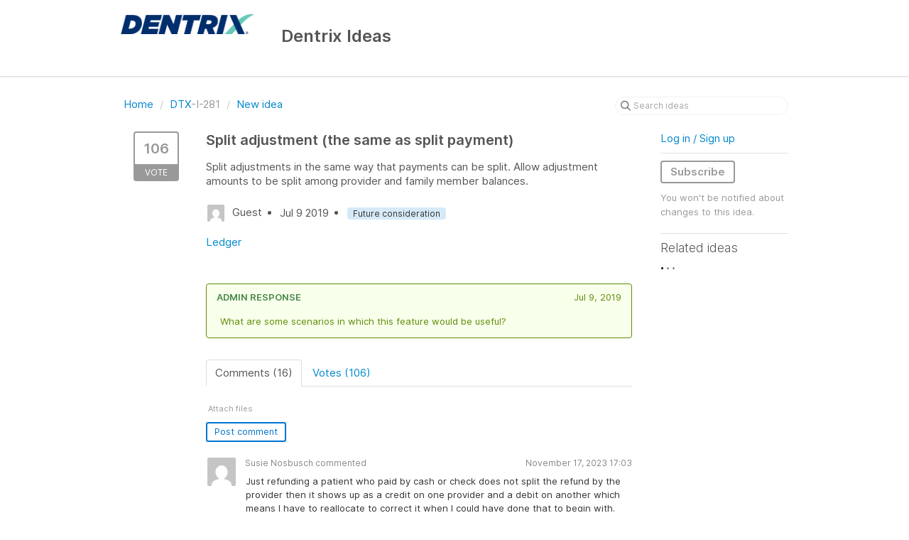

--- FILE ---
content_type: text/html; charset=utf-8
request_url: https://dentrix.ideas.aha.io/ideas/DTX-I-281
body_size: 13168
content:
<!DOCTYPE html>
<html lang="en">
  <head>
    <meta http-equiv="X-UA-Compatible" content="IE=edge" />
    <meta http-equiv="Content-Type" content="text/html charset=UTF-8" />
    <meta name="publishing" content="true">
    <title>Split adjustment (the same as split payment) | Dentrix Ideas</title>

    <script>
//<![CDATA[

      window.ahaLoaded = false;
      window.isIdeaPortal = true;
      window.portalAssets = {"js":["/assets/runtime-v2-20b738b00c86dda067934348b1bafcd9.js","/assets/vendor-v2-812989be856bac9ae816a7c364887a57.js","/assets/idea_portals-v2-9850681a76b587ee760f87de39349baf.js","/assets/idea_portals-v2-e6ed26f3692f363180c1b5f0fdec4f55.css"]};

//]]>
</script>
      <script>
    window.sentryRelease = window.sentryRelease || "f13ce460a4";
  </script>



      <link rel="stylesheet" href="https://cdn.aha.io/assets/idea_portals-v2-e6ed26f3692f363180c1b5f0fdec4f55.css" data-turbolinks-track="true" media="all" />
    <script src="https://cdn.aha.io/assets/runtime-v2-20b738b00c86dda067934348b1bafcd9.js" data-turbolinks-track="true"></script>
    <script src="https://cdn.aha.io/assets/vendor-v2-812989be856bac9ae816a7c364887a57.js" data-turbolinks-track="true"></script>
      <script src="https://cdn.aha.io/assets/idea_portals-v2-9850681a76b587ee760f87de39349baf.js" data-turbolinks-track="true"></script>
    <meta name="csrf-param" content="authenticity_token" />
<meta name="csrf-token" content="SUTW3obVQnr4CQpcZEuDXfTNxjEp5ekaqN7WE6CB_UQsA9_VonTicMlf2ta8K2ARFtq25GQM5cazsmcDUk275w" />
    <meta name="viewport" content="width=device-width, initial-scale=1" />
    <meta name="locale" content="en" />
    <meta name="portal-token" content="5c8d1fb47f761ba71480cad48652bb7c" />
    <meta name="idea-portal-id" content="6597751462999219764" />


      <link rel="canonical" href="https://dentrix.ideas.aha.io/ideas/DTX-I-281">
          <link rel="icon" href="https://dentrix.ideas.aha.io/portal-favicon.ico?1561607200&amp;size=original" />

  </head>
  <body class="ideas-portal public">
    
    <style>
  
</style>



      <header class="portal-aha-header">
      <div class="container">
        <a href="/ideas">
          <div class="logo pull-left">
            <img alt="Henry Schein One Ideas Portal Logo" src="https://dentrix.ideas.aha.io/logo.png?i=1561589919" />
          </div>
        </a>
        <div class="title pull-left">
          <h1 class="no-subtitle">
            Dentrix Ideas
          </h1>
          <h3>
            <div class="aha-editor-field aha-editor-field-subtitle">
              
            </div>
          </h3>
        </div>
        <div class="clearfix"></div>
      </div>
    </header>


<div class="container">
  <!-- Alerts in this file are used for the app and portals, they must not use the aha-alert web component -->




  <div class="idea" id="6711521839383514525">
    <div class="portal-nav">
      <ul class="breadcrumb">
        <li>
          <a href="/ideas">
            <i class='fa-regular fa-home'></i>
            Home
</a>          <span class="divider">/</span>
        </li>
        <li class="active">
          <a href="/ideas?project=DTX">DTX</a>-I-281
          <span class="divider">/</span>
        </li>
        <li>
            <a href="/ideas/new">New idea</a>
        </li>
      </ul>
      <div class="search-form">
  <form class="form-horizontal idea-search-form" action="/ideas/search" accept-charset="UTF-8" method="get">
    <div class="search-field">
      <input type="text" name="query" id="query" class="input-medium search-query" placeholder="Search ideas" aria-label="Search ideas" />
      <a class="fa-regular fa-circle-xmark clear-button" style="display:none;" href="/ideas"></a>
    </div>
</form></div>

    </div>
    <div class="clearfix"></div>
    <div class="idea-sidebar">
        
<div class="idea-endorsement" id="idea-6711521839383514525-endorsement">
        <a class="btn-vote" data-disable="true" data-count="1" data-remote="true" rel="nofollow" data-method="post" href="/ideas/DTX-I-281/idea_endorsements">
          <span class="vote-count">
            106
          </span>
          <span class="vote-status">
            Vote
          </span>
</a>  <div class="popover vote-popover portal-user"></div>
</div>

    </div>
    <div class="idea-content">
      <div class="ajax-flash"></div>
      <h2>
        Split adjustment (the same as split payment)
        

      </h2>

      <div class="description">
        <div class="note" data-reactive-preserve-attributes="true">
          Split adjustments in the same way that payments can be split. Allow adjustment amounts to be split among provider and family member balances.

          
        </div>
      </div>

      <ul class="idea-meta">
        <li>
          <span class="avatar">
            <img alt="" src="https://secure.gravatar.com/avatar/8a8eea2d703bdfcc4c16a23769a2106c?default=mm&rating=G&size=32" width="32" height="32" />
          </span>
          Guest
        </li>
        <li>
          Jul  9 2019
        </li>
          <li>
            <span class="status-pill" title="Future consideration" style="color: var(--theme-primary-text); border: none; background-color: #D6E9F7">Future consideration</span>
          </li>
        <div class="clearfix"></div>
      </ul>
      <div class="idea-products-and-categories">
        <a href="/ideas?category=6712906698157620516">Ledger</a>
      </div>
        <ul class="idea-responses" style="margin-top: 3rem;">
      <li class="idea-response alert alert-success">
    <div class="time pull-right">
      Jul 9, 2019
    </div>
    <h4>Admin response</h4>
    <div class="content-reader user-content">
      <div class="note" data-reactive-preserve-attributes="true">
  <div class="aha-editor-field-static-content-wrapper" data-reactive-preserve="true">
    <div id="note_6711521846779000317_content" class="aha-editor-field aha-editor-field-static aha-editor-field-static-content aha-editor-field-inline">
      <div class="aha-editor-content">
        <div class="aha-editor-body">
            What are some scenarios in which this feature would be useful?
        </div>
      </div>
    </div>
</div>

<div id="editor-6711521846779000317-v2" class="aha-editor-field__wrapper " data-reactive-preserve-attributes="true">
  <div data-react-class="AhaEditorFieldV2" data-react-props="{&quot;value&quot;:{&quot;object&quot;:&quot;value&quot;,&quot;document&quot;:{&quot;object&quot;:&quot;document&quot;,&quot;data&quot;:{},&quot;nodes&quot;:[{&quot;object&quot;:&quot;block&quot;,&quot;data&quot;:{},&quot;isVoid&quot;:false,&quot;type&quot;:&quot;paragraph&quot;,&quot;nodes&quot;:[{&quot;object&quot;:&quot;text&quot;,&quot;leaves&quot;:[{&quot;object&quot;:&quot;leaf&quot;,&quot;text&quot;:&quot;What are some scenarios in which this feature would be useful?&quot;}]}]}]}},&quot;name&quot;:&quot;note[editor_content]&quot;,&quot;enclosingSelector&quot;:&quot;.note&quot;,&quot;popupBoundaries&quot;:null,&quot;placeholderElement&quot;:null,&quot;placeholderText&quot;:null,&quot;onPlaceholderDismissed&quot;:null,&quot;isReactive&quot;:false,&quot;attachmentPath&quot;:&quot;/notes/6711521846779000317/attachments&quot;,&quot;reactComponent&quot;:&quot;AhaEditorFieldV2&quot;,&quot;documentId&quot;:&quot;6711521846779000317&quot;,&quot;objectType&quot;:&quot;Note&quot;,&quot;parentType&quot;:&quot;Ideas::IdeaResponse&quot;,&quot;parentId&quot;:&quot;6711521846762609858&quot;,&quot;className&quot;:&quot;aha-editor-field-inline&quot;,&quot;focusOnMount&quot;:null,&quot;disableAttachments&quot;:null,&quot;supportsFullscreen&quot;:true,&quot;supportsEmbeddedViews&quot;:false,&quot;supportsEmbeddedViewsViewOnly&quot;:null,&quot;supportsSnippets&quot;:false,&quot;showEmbeddedViewsTooltip&quot;:false,&quot;supportsDeletingEmbeddedAttachments&quot;:true,&quot;supportsEmbeddedWhiteboards&quot;:false,&quot;showEmbeddedWhiteboardsTooltip&quot;:false,&quot;hasCommandMenu&quot;:false,&quot;supportsAssistant&quot;:false,&quot;supportsTemplates&quot;:false,&quot;anchorsEnabled&quot;:true,&quot;tableOfContentsEnabled&quot;:true,&quot;supportsExpandableSections&quot;:true,&quot;ariaLabel&quot;:null,&quot;publishing&quot;:false,&quot;defaultProject&quot;:null,&quot;templateProject&quot;:null,&quot;modelType&quot;:&quot;Ideas::IdeaResponse&quot;,&quot;editLocked&quot;:false,&quot;editorMoreApparent&quot;:null,&quot;inline&quot;:true,&quot;templateTarget&quot;:null,&quot;draftStorageKey&quot;:null,&quot;fullScreenURL&quot;:&quot;/ideas/idea_responses/6711521846762609858&quot;,&quot;nonFullScreenURL&quot;:&quot;/ideas/idea_responses/6711521846762609858&quot;,&quot;baseURL&quot;:&quot;/notes/6711521846779000317&quot;,&quot;reactivePath&quot;:&quot;Note-6711521846779000317&quot;,&quot;reactiveURL&quot;:&quot;/notes/6711521846779000317.json&quot;,&quot;hasSharedPath&quot;:null,&quot;readOnly&quot;:true,&quot;staticContentId&quot;:&quot;note_6711521846779000317_content&quot;,&quot;onComponentDidMount&quot;:&quot;hideStaticContent&quot;,&quot;persisted&quot;:true,&quot;historyURL&quot;:null,&quot;autosave&quot;:{&quot;url&quot;:&quot;/notes/6711521846779000317&quot;,&quot;indicator&quot;:&quot;note_6711521846779000317_save_indicator&quot;,&quot;errorIndicator&quot;:&quot;note_6711521846779000317_error_indicator&quot;,&quot;hasSharedPath&quot;:null},&quot;projectId&quot;:&quot;6586725640470179887&quot;,&quot;supportsReferences&quot;:false,&quot;canFacilitate&quot;:false,&quot;supportsEmbeddedWhiteboardsViewOnly&quot;:false}" data-reactive-preserve="true"></div>
</div>





    <div id="note-editing_6711521846779000317" class="note-editing full-width" data-reactive-preserve="true" data-note-editing-type="note"></div>


    
</div>

    </div>
  </li>

</ul>

      <div class="tabbable">
        <ul class="nav nav-tabs">
          <li class="active">
            <a data-toggle="tab" href="#comments">
              <span class="comment-count">
                Comments (16)
              </span>
            </a>
          </li>
            <li>
              <a data-toggle="tab" href="#votes">
                <span class="vote-count">
                  Votes (106)
                </span>
              </a>
            </li>
        </ul>
        <div class="tab-content comments-tab-content">
          <div class="tab-pane active idea-comments" id="comments">
            <ul class="comments">
    
<li class="idea-comment idea-comment-new " id="idea-comment-new--top-level">
  <div class="full-body">
      <form class="idea-comment--top-level" action="/ideas/DTX-I-281/idea_comments" accept-charset="UTF-8" data-remote="true" method="post"><input type="hidden" name="authenticity_token" value="7AtznUhokbJKRyQ2dOB97RYDdSgoxaS5weFGVdUvRaqCIyUu-3wCpb0ZBYaDI__m32uvKqd1v7TodsLqmYI1og" autocomplete="off" />
        
        <div class="aha-editor-field-static-content-wrapper" data-reactive-preserve="true">
</div>

<div id="editor--v2" class="aha-editor-field__wrapper " data-reactive-preserve-attributes="true">
  <div data-react-class="AhaNewRecordEditor" data-react-props="{&quot;value&quot;:null,&quot;name&quot;:&quot;ideas_idea_comment[editor_content]&quot;,&quot;enclosingSelector&quot;:&quot;.idea-comment-new&quot;,&quot;popupBoundaries&quot;:null,&quot;placeholderElement&quot;:null,&quot;placeholderText&quot;:null,&quot;onPlaceholderDismissed&quot;:null,&quot;isReactive&quot;:false,&quot;attachmentPath&quot;:&quot;&quot;,&quot;reactComponent&quot;:&quot;AhaNewRecordEditor&quot;,&quot;documentId&quot;:&quot;&quot;,&quot;objectType&quot;:&quot;Ideas::IdeaComment&quot;,&quot;parentType&quot;:&quot;Ideas::IdeaComment&quot;,&quot;parentId&quot;:null,&quot;className&quot;:&quot;aha-editor-field-form&quot;,&quot;focusOnMount&quot;:null,&quot;disableAttachments&quot;:true,&quot;supportsFullscreen&quot;:true,&quot;supportsEmbeddedViews&quot;:false,&quot;supportsEmbeddedViewsViewOnly&quot;:null,&quot;supportsSnippets&quot;:false,&quot;showEmbeddedViewsTooltip&quot;:false,&quot;supportsDeletingEmbeddedAttachments&quot;:true,&quot;supportsEmbeddedWhiteboards&quot;:false,&quot;showEmbeddedWhiteboardsTooltip&quot;:false,&quot;hasCommandMenu&quot;:false,&quot;supportsAssistant&quot;:false,&quot;supportsTemplates&quot;:false,&quot;anchorsEnabled&quot;:false,&quot;tableOfContentsEnabled&quot;:true,&quot;supportsExpandableSections&quot;:true,&quot;ariaLabel&quot;:null,&quot;publishing&quot;:false,&quot;defaultProject&quot;:null,&quot;templateProject&quot;:null,&quot;modelType&quot;:&quot;Ideas::Idea&quot;,&quot;editLocked&quot;:false,&quot;editorMoreApparent&quot;:null,&quot;inline&quot;:false,&quot;templateTarget&quot;:null,&quot;draftStorageKey&quot;:null,&quot;fullScreenURL&quot;:null,&quot;nonFullScreenURL&quot;:null,&quot;body&quot;:&quot;&quot;,&quot;deferBodyConversion&quot;:false,&quot;onComponentDidMount&quot;:null,&quot;saveDrafts&quot;:false,&quot;persisted&quot;:false,&quot;projectId&quot;:&quot;6586725640470179887&quot;,&quot;supportsReferences&quot;:false,&quot;supportsEmbeddedWhiteboardsViewOnly&quot;:false}" data-reactive-preserve="true"></div>
</div>




        

<div class="attachments attachments--grid js-ff-inline-images">
    <div id='attachment_button' class="attachments__button" data-reactive-preserve='true'>
  <div
      class='attachment-button simple'
      data-upload-url="/attachments?name_prefix=ideas_idea_comment"
      data-drop-zone-scope="auto"
      data-supported-file-types="">
    <i class='fa-regular fa-paperclip'></i> Attach files
    <span class='progress-indicator' style='display: none;'></span>
  </div>
  <div class='fake-attachment-button'></div>
</div>


  <div class="attachments__body">
     
  </div>
</div>

          <div class="control-group" id="subject">
            <label class="control-label">
              Enter a subject
            </label>
            <div class="controls">
              <input type="text" name="subject" id="subject" placeholder="Enter a subject" class="input-xxlarge" autocomplete="off" />
            </div>
          </div>
        <div class="clearfix"></div>
        <div class="flex">
          <span class="save-btn">
            <input type="submit" name="commit" value="Post comment" class="btn btn-small btn-primary btn-outline" data-disable-with="Saving…" />
          </span>
</div></form>  </div>
    <div class="popover comment-popover comment-popover--classic comment-popover--top-level portal-user"></div>
</li>

<script>
//<![CDATA[

//]]>
</script>
      <li class="comment">
    <div class="avatar">
      <img alt="" src="https://secure.gravatar.com/avatar/3e0039f2ddb8a1f02de5a0ce69fdf1a6?default=mm&rating=G&size=40" width="40" height="40" />
    </div>
    <div class="body">
      <div class="comment-header">
        <div>
          <span class="name">
            Susie Nosbusch commented
          </span>
        </div>
        <div class="controls">
          <span class="posted">
            November 17, 2023 17:03
          </span>
        </div>
        <div class="clearfix"></div>
      </div>
      <div class="comment-text user-content aha-editor-field aha-editor-field-static aha-editor-field-static-content">
        <p>Just refunding a patient who paid by cash or check does not split the refund by the provider then it shows up as a credit on one provider and a debit on another which means I have to reallocate to correct it when I could have done that to begin with.  Saving time and increasing accuracy.</p>
      </div>
      <div class="attachments attachments--grid">
        
<div class="clearfix"></div>

  <div class="attachment-modal hide fade modal">
    <aha-modal-header><span slot="title">
      Attachments
      <a class="btn btn-outline open-attachment pull-right" data-no-turbolink="true" target="_blank" rel="noopener noreferrer" href="#">Open full size</a>
</span></aha-modal-header>    <div class="modal-body center ">
      <div id="attachments-carousel-7302477922598235159" class="carousel slide">
        <div class="carousel-inner">
        </div>
      </div>
</div>  </div>

      </div>
    </div>
    <div class="clearfix"></div>
  </li>

    <li class="comment">
    <div class="avatar">
      <img alt="" src="https://secure.gravatar.com/avatar/cf7c0477663b9be4a377528835e9d02e?default=mm&rating=G&size=40" width="40" height="40" />
    </div>
    <div class="body">
      <div class="comment-header">
        <div>
          <span class="name">
            Maggie England commented
          </span>
        </div>
        <div class="controls">
          <span class="posted">
            August 24, 2022 18:58
          </span>
        </div>
        <div class="clearfix"></div>
      </div>
      <div class="comment-text user-content aha-editor-field aha-editor-field-static aha-editor-field-static-content">
        <p>I would like to split ins adj. per procedure, like when we itemize a payment. For example.....when there is a prim and sec ins, it would be nice to look at a specific proc. and see how much prim had us w/o so we are not w/o too much when we enter sec.</p>
      </div>
      <div class="attachments attachments--grid">
        
<div class="clearfix"></div>

  <div class="attachment-modal hide fade modal">
    <aha-modal-header><span slot="title">
      Attachments
      <a class="btn btn-outline open-attachment pull-right" data-no-turbolink="true" target="_blank" rel="noopener noreferrer" href="#">Open full size</a>
</span></aha-modal-header>    <div class="modal-body center ">
      <div id="attachments-carousel-7135519088604155310" class="carousel slide">
        <div class="carousel-inner">
        </div>
      </div>
</div>  </div>

      </div>
    </div>
    <div class="clearfix"></div>
  </li>

    <li class="comment">
    <div class="avatar">
      <img alt="" src="https://secure.gravatar.com/avatar/082ecc795c22e8fd1b368278d3912009?default=mm&rating=G&size=40" width="40" height="40" />
    </div>
    <div class="body">
      <div class="comment-header">
        <div>
          <span class="name">
            Michael Kapner commented
          </span>
        </div>
        <div class="controls">
          <span class="posted">
            August 10, 2019 15:15
          </span>
        </div>
        <div class="clearfix"></div>
      </div>
      <div class="comment-text user-content aha-editor-field aha-editor-field-static aha-editor-field-static-content">
        <p>Yes, if you can split private payments such as checks and credit cards amongst providers, you should be able to split the adjustments such as a patient refund in the same way rather than having to enter the refund twice in the split amounts.</p>
      </div>
      <div class="attachments attachments--grid">
        
<div class="clearfix"></div>

  <div class="attachment-modal hide fade modal">
    <aha-modal-header><span slot="title">
      Attachments
      <a class="btn btn-outline open-attachment pull-right" data-no-turbolink="true" target="_blank" rel="noopener noreferrer" href="#">Open full size</a>
</span></aha-modal-header>    <div class="modal-body center ">
      <div id="attachments-carousel-6723557056466375170" class="carousel slide">
        <div class="carousel-inner">
        </div>
      </div>
</div>  </div>

      </div>
    </div>
    <div class="clearfix"></div>
  </li>

    <li class="comment">
    <div class="avatar">
      <img alt="" src="https://secure.gravatar.com/avatar/3bbc40513755982e41bfed252e80c84b?default=mm&rating=G&size=40" width="40" height="40" />
    </div>
    <div class="body">
      <div class="comment-header">
        <div>
          <span class="name">
            Guest commented
          </span>
        </div>
        <div class="controls">
          <span class="posted">
            July 09, 2019 04:52
          </span>
        </div>
        <div class="clearfix"></div>
      </div>
      <div class="comment-text user-content aha-editor-field aha-editor-field-static aha-editor-field-static-content">
        Also show balance owed per provider just like it does for payments.
      </div>
      <div class="attachments attachments--grid">
        
<div class="clearfix"></div>

  <div class="attachment-modal hide fade modal">
    <aha-modal-header><span slot="title">
      Attachments
      <a class="btn btn-outline open-attachment pull-right" data-no-turbolink="true" target="_blank" rel="noopener noreferrer" href="#">Open full size</a>
</span></aha-modal-header>    <div class="modal-body center ">
      <div id="attachments-carousel-6711521858436124944" class="carousel slide">
        <div class="carousel-inner">
        </div>
      </div>
</div>  </div>

      </div>
    </div>
    <div class="clearfix"></div>
  </li>

    <li class="comment">
    <div class="avatar">
      <img alt="" src="https://secure.gravatar.com/avatar/2d84178498c2b08da76dd9ff683b8abb?default=mm&rating=G&size=40" width="40" height="40" />
    </div>
    <div class="body">
      <div class="comment-header">
        <div>
          <span class="name">
            Guest commented
          </span>
        </div>
        <div class="controls">
          <span class="posted">
            July 09, 2019 04:52
          </span>
        </div>
        <div class="clearfix"></div>
      </div>
      <div class="comment-text user-content aha-editor-field aha-editor-field-static aha-editor-field-static-content">
        When a family balance is zero and there are some family members showing a balance due because one family member has a credit balance, it would be useful to have a "zero adjustment" option that would allow the system to allocate the debit and credit balances to zero themselves out, bringing all the family ledgers to zero.  I do this manually and sometimes I have to do four or five separate adjustments! If a screen would pop up showing the family ledgers that have a balance so we could see them all at once and allocate from one screen, it would be much easier. Of course, ideally, Dentrix should be able to do this for you with one entry and one click.  As far as provider allocation goes, It's very hard to keep it straight.
      </div>
      <div class="attachments attachments--grid">
        
<div class="clearfix"></div>

  <div class="attachment-modal hide fade modal">
    <aha-modal-header><span slot="title">
      Attachments
      <a class="btn btn-outline open-attachment pull-right" data-no-turbolink="true" target="_blank" rel="noopener noreferrer" href="#">Open full size</a>
</span></aha-modal-header>    <div class="modal-body center ">
      <div id="attachments-carousel-6711521857154442835" class="carousel slide">
        <div class="carousel-inner">
        </div>
      </div>
</div>  </div>

      </div>
    </div>
    <div class="clearfix"></div>
  </li>

    <li class="comment">
    <div class="avatar">
      <img alt="" src="https://secure.gravatar.com/avatar/aa62b040a2ac2dcb0c46689774d928a1?default=mm&rating=G&size=40" width="40" height="40" />
    </div>
    <div class="body">
      <div class="comment-header">
        <div>
          <span class="name">
            Guest commented
          </span>
        </div>
        <div class="controls">
          <span class="posted">
            July 09, 2019 04:52
          </span>
        </div>
        <div class="clearfix"></div>
      </div>
      <div class="comment-text user-content aha-editor-field aha-editor-field-static aha-editor-field-static-content">
        When posting insurance claim payments that has multiple providers an adjustment for in network versus out of network fee 
      </div>
      <div class="attachments attachments--grid">
        
<div class="clearfix"></div>

  <div class="attachment-modal hide fade modal">
    <aha-modal-header><span slot="title">
      Attachments
      <a class="btn btn-outline open-attachment pull-right" data-no-turbolink="true" target="_blank" rel="noopener noreferrer" href="#">Open full size</a>
</span></aha-modal-header>    <div class="modal-body center ">
      <div id="attachments-carousel-6711521856080251374" class="carousel slide">
        <div class="carousel-inner">
        </div>
      </div>
</div>  </div>

      </div>
    </div>
    <div class="clearfix"></div>
  </li>

    <li class="comment">
    <div class="avatar">
      <img alt="" src="https://secure.gravatar.com/avatar/ae179858597afb4ef0fe72ac960eaa5d?default=mm&rating=G&size=40" width="40" height="40" />
    </div>
    <div class="body">
      <div class="comment-header">
        <div>
          <span class="name">
            Guest commented
          </span>
        </div>
        <div class="controls">
          <span class="posted">
            July 09, 2019 04:52
          </span>
        </div>
        <div class="clearfix"></div>
      </div>
      <div class="comment-text user-content aha-editor-field aha-editor-field-static aha-editor-field-static-content">
        When we have a patient in for a hygiene appointment and they also get an exam by the doctor. If they have no insurance we offer a 5% cash discount that needs to be applied to both providers (the dr and the hygienist), so we have to figure the discount twice.
      </div>
      <div class="attachments attachments--grid">
        
<div class="clearfix"></div>

  <div class="attachment-modal hide fade modal">
    <aha-modal-header><span slot="title">
      Attachments
      <a class="btn btn-outline open-attachment pull-right" data-no-turbolink="true" target="_blank" rel="noopener noreferrer" href="#">Open full size</a>
</span></aha-modal-header>    <div class="modal-body center ">
      <div id="attachments-carousel-6711521855273094734" class="carousel slide">
        <div class="carousel-inner">
        </div>
      </div>
</div>  </div>

      </div>
    </div>
    <div class="clearfix"></div>
  </li>

    <li class="comment">
    <div class="avatar">
      <img alt="" src="https://secure.gravatar.com/avatar/3e0039f2ddb8a1f02de5a0ce69fdf1a6?default=mm&rating=G&size=40" width="40" height="40" />
    </div>
    <div class="body">
      <div class="comment-header">
        <div>
          <span class="name">
            Susie Nosbusch commented
          </span>
        </div>
        <div class="controls">
          <span class="posted">
            July 09, 2019 04:52
          </span>
        </div>
        <div class="clearfix"></div>
      </div>
      <div class="comment-text user-content aha-editor-field aha-editor-field-static aha-editor-field-static-content">
        Every patient payment for hygiene needs to be allocated.  For the providers to get paid on collections and not the discounts.
      </div>
      <div class="attachments attachments--grid">
        
<div class="clearfix"></div>

  <div class="attachment-modal hide fade modal">
    <aha-modal-header><span slot="title">
      Attachments
      <a class="btn btn-outline open-attachment pull-right" data-no-turbolink="true" target="_blank" rel="noopener noreferrer" href="#">Open full size</a>
</span></aha-modal-header>    <div class="modal-body center ">
      <div id="attachments-carousel-6711521854051150174" class="carousel slide">
        <div class="carousel-inner">
        </div>
      </div>
</div>  </div>

      </div>
    </div>
    <div class="clearfix"></div>
  </li>

    <li class="comment">
    <div class="avatar">
      <img alt="" src="https://secure.gravatar.com/avatar/1d75d0209c24dbe7f2820c85e4d31e35?default=mm&rating=G&size=40" width="40" height="40" />
    </div>
    <div class="body">
      <div class="comment-header">
        <div>
          <span class="name">
            Guest commented
          </span>
        </div>
        <div class="controls">
          <span class="posted">
            July 09, 2019 04:52
          </span>
        </div>
        <div class="clearfix"></div>
      </div>
      <div class="comment-text user-content aha-editor-field aha-editor-field-static aha-editor-field-static-content">
        We should be able to apply a cash discount upon checkout and have it split amongst the providers/doctors.......
      </div>
      <div class="attachments attachments--grid">
        
<div class="clearfix"></div>

  <div class="attachment-modal hide fade modal">
    <aha-modal-header><span slot="title">
      Attachments
      <a class="btn btn-outline open-attachment pull-right" data-no-turbolink="true" target="_blank" rel="noopener noreferrer" href="#">Open full size</a>
</span></aha-modal-header>    <div class="modal-body center ">
      <div id="attachments-carousel-6711521853378622062" class="carousel slide">
        <div class="carousel-inner">
        </div>
      </div>
</div>  </div>

      </div>
    </div>
    <div class="clearfix"></div>
  </li>

    <li class="comment">
    <div class="avatar">
      <img alt="" src="https://secure.gravatar.com/avatar/634faa6c4a7e778cbfc2fec1f4a8e890?default=mm&rating=G&size=40" width="40" height="40" />
    </div>
    <div class="body">
      <div class="comment-header">
        <div>
          <span class="name">
            Guest commented
          </span>
        </div>
        <div class="controls">
          <span class="posted">
            July 09, 2019 04:52
          </span>
        </div>
        <div class="clearfix"></div>
      </div>
      <div class="comment-text user-content aha-editor-field aha-editor-field-static aha-editor-field-static-content">
        This would be very helpful when trying to apply a discount. For example, if you do a $100 off new patient special, but that new patient appointment includes procedures billed to the hygienist, the assistant, and the doctor...who does the discount apply to? It's a pain in the butt to manually figure out which procedures/providers need what discount. There should be a way to split discounts by procedure/provider/family member, etc. 
      </div>
      <div class="attachments attachments--grid">
        
<div class="clearfix"></div>

  <div class="attachment-modal hide fade modal">
    <aha-modal-header><span slot="title">
      Attachments
      <a class="btn btn-outline open-attachment pull-right" data-no-turbolink="true" target="_blank" rel="noopener noreferrer" href="#">Open full size</a>
</span></aha-modal-header>    <div class="modal-body center ">
      <div id="attachments-carousel-6711521852620060698" class="carousel slide">
        <div class="carousel-inner">
        </div>
      </div>
</div>  </div>

      </div>
    </div>
    <div class="clearfix"></div>
  </li>

    <li class="comment">
    <div class="avatar">
      <img alt="" src="https://secure.gravatar.com/avatar/634faa6c4a7e778cbfc2fec1f4a8e890?default=mm&rating=G&size=40" width="40" height="40" />
    </div>
    <div class="body">
      <div class="comment-header">
        <div>
          <span class="name">
            Guest commented
          </span>
        </div>
        <div class="controls">
          <span class="posted">
            July 09, 2019 04:52
          </span>
        </div>
        <div class="clearfix"></div>
      </div>
      <div class="comment-text user-content aha-editor-field aha-editor-field-static aha-editor-field-static-content">
        This would be very helpful when trying to apply a discount. For example, if you do a $100 off new patient special, but that new patient appointment includes procedures billed to the hygienist, the assistant, and the doctor...who does the discount apply to? It's a pain in the butt to manually figure out which procedures/providers need what discount. There should be a way to split discounts by procedure/provider/family member, etc. 
      </div>
      <div class="attachments attachments--grid">
        
<div class="clearfix"></div>

  <div class="attachment-modal hide fade modal">
    <aha-modal-header><span slot="title">
      Attachments
      <a class="btn btn-outline open-attachment pull-right" data-no-turbolink="true" target="_blank" rel="noopener noreferrer" href="#">Open full size</a>
</span></aha-modal-header>    <div class="modal-body center ">
      <div id="attachments-carousel-6711521851734820865" class="carousel slide">
        <div class="carousel-inner">
        </div>
      </div>
</div>  </div>

      </div>
    </div>
    <div class="clearfix"></div>
  </li>

    <li class="comment">
    <div class="avatar">
      <img alt="" src="https://secure.gravatar.com/avatar/5f31e4727dbd86da25184301f4c7c2be?default=mm&rating=G&size=40" width="40" height="40" />
    </div>
    <div class="body">
      <div class="comment-header">
        <div>
          <span class="name">
            Guest commented
          </span>
        </div>
        <div class="controls">
          <span class="posted">
            July 09, 2019 04:52
          </span>
        </div>
        <div class="clearfix"></div>
      </div>
      <div class="comment-text user-content aha-editor-field aha-editor-field-static aha-editor-field-static-content">
        Please make a split by provider option in tax/discounts module. If a patient has a cleaning and exam with a senior discount of 10%, It would be great to be able to correctly split the discount. Thank you.
      </div>
      <div class="attachments attachments--grid">
        
<div class="clearfix"></div>

  <div class="attachment-modal hide fade modal">
    <aha-modal-header><span slot="title">
      Attachments
      <a class="btn btn-outline open-attachment pull-right" data-no-turbolink="true" target="_blank" rel="noopener noreferrer" href="#">Open full size</a>
</span></aha-modal-header>    <div class="modal-body center ">
      <div id="attachments-carousel-6711521851062869275" class="carousel slide">
        <div class="carousel-inner">
        </div>
      </div>
</div>  </div>

      </div>
    </div>
    <div class="clearfix"></div>
  </li>

    <li class="comment">
    <div class="avatar">
      <img alt="" src="https://secure.gravatar.com/avatar/5e20619277636210a2a51a4d31333fca?default=mm&rating=G&size=40" width="40" height="40" />
    </div>
    <div class="body">
      <div class="comment-header">
        <div>
          <span class="name">
            Guest commented
          </span>
        </div>
        <div class="controls">
          <span class="posted">
            July 09, 2019 04:52
          </span>
        </div>
        <div class="clearfix"></div>
      </div>
      <div class="comment-text user-content aha-editor-field aha-editor-field-static aha-editor-field-static-content">
        In trying to fix 1 problem, another was created.  I understand the focus on payments to providers.  However, in doing so, the "adjustments to provider" was overlooked.  There is now a problem with "split payments" being applied to providers that have nothing to do with current procedures AND/OR the family has $0.00 balance.  At this time payments are "automatically split" depending on historical adjustments that were or were not made.  Is it possible to have the payments split depending on total family outstanding balances not on prior adjustments???  Another option can be to have "enter payment" mirror "enter adjustment" just as it was prior to G6?   Thank You. 
      </div>
      <div class="attachments attachments--grid">
        
<div class="clearfix"></div>

  <div class="attachment-modal hide fade modal">
    <aha-modal-header><span slot="title">
      Attachments
      <a class="btn btn-outline open-attachment pull-right" data-no-turbolink="true" target="_blank" rel="noopener noreferrer" href="#">Open full size</a>
</span></aha-modal-header>    <div class="modal-body center ">
      <div id="attachments-carousel-6711521849928086450" class="carousel slide">
        <div class="carousel-inner">
        </div>
      </div>
</div>  </div>

      </div>
    </div>
    <div class="clearfix"></div>
  </li>

    <li class="comment">
    <div class="avatar">
      <img alt="" src="https://secure.gravatar.com/avatar/082ecc795c22e8fd1b368278d3912009?default=mm&rating=G&size=40" width="40" height="40" />
    </div>
    <div class="body">
      <div class="comment-header">
        <div>
          <span class="name">
            Michael Kapner commented
          </span>
        </div>
        <div class="controls">
          <span class="posted">
            July 09, 2019 04:52
          </span>
        </div>
        <div class="clearfix"></div>
      </div>
      <div class="comment-text user-content aha-editor-field aha-editor-field-static aha-editor-field-static-content">
        I have a scenario in which I would use it: The family has a credit balance where multiple family members have a credit. I want to apply an adjustment called, "Patient Refund." I would like to be able to enter the amount of the refund and then have Dentrix split the adjustment appropriately to the correct family members.
      </div>
      <div class="attachments attachments--grid">
        
<div class="clearfix"></div>

  <div class="attachment-modal hide fade modal">
    <aha-modal-header><span slot="title">
      Attachments
      <a class="btn btn-outline open-attachment pull-right" data-no-turbolink="true" target="_blank" rel="noopener noreferrer" href="#">Open full size</a>
</span></aha-modal-header>    <div class="modal-body center ">
      <div id="attachments-carousel-6711521848797657213" class="carousel slide">
        <div class="carousel-inner">
        </div>
      </div>
</div>  </div>

      </div>
    </div>
    <div class="clearfix"></div>
  </li>

    <li class="comment">
    <div class="avatar">
      <img alt="" src="https://secure.gravatar.com/avatar/3cee867a2ac49f6d2842b933025d4f9c?default=mm&rating=G&size=40" width="40" height="40" />
    </div>
    <div class="body">
      <div class="comment-header">
        <div>
          <span class="name">
            Guest commented
          </span>
        </div>
        <div class="controls">
          <span class="posted">
            July 09, 2019 04:52
          </span>
        </div>
        <div class="clearfix"></div>
      </div>
      <div class="comment-text user-content aha-editor-field aha-editor-field-static aha-editor-field-static-content">
        It would be nice when one family member has a credit and one a balance an offset of debits and credits would be nice. 
      </div>
      <div class="attachments attachments--grid">
        
<div class="clearfix"></div>

  <div class="attachment-modal hide fade modal">
    <aha-modal-header><span slot="title">
      Attachments
      <a class="btn btn-outline open-attachment pull-right" data-no-turbolink="true" target="_blank" rel="noopener noreferrer" href="#">Open full size</a>
</span></aha-modal-header>    <div class="modal-body center ">
      <div id="attachments-carousel-6711521848030028561" class="carousel slide">
        <div class="carousel-inner">
        </div>
      </div>
</div>  </div>

      </div>
    </div>
    <div class="clearfix"></div>
  </li>

    <li class="comment">
    <div class="avatar">
      <img alt="" src="https://secure.gravatar.com/avatar/cf95459accb6a897b12282189619d99c?default=mm&rating=G&size=40" width="40" height="40" />
    </div>
    <div class="body">
      <div class="comment-header">
        <div>
          <span class="name">
            Guest commented
          </span>
        </div>
        <div class="controls">
          <span class="posted">
            July 09, 2019 04:52
          </span>
        </div>
        <div class="clearfix"></div>
      </div>
      <div class="comment-text user-content aha-editor-field aha-editor-field-static aha-editor-field-static-content">
        We have a multi provider office and we need the ability to split the adjustment when procedures are being charged with different providers. It takes forever to figure manually who gets what amount on the discount. Example: Dr is charged with exam and prophy with hygienist and xrays a different provider.
      </div>
      <div class="attachments attachments--grid">
        
<div class="clearfix"></div>

  <div class="attachment-modal hide fade modal">
    <aha-modal-header><span slot="title">
      Attachments
      <a class="btn btn-outline open-attachment pull-right" data-no-turbolink="true" target="_blank" rel="noopener noreferrer" href="#">Open full size</a>
</span></aha-modal-header>    <div class="modal-body center ">
      <div id="attachments-carousel-6711521847061182621" class="carousel slide">
        <div class="carousel-inner">
        </div>
      </div>
</div>  </div>

      </div>
    </div>
    <div class="clearfix"></div>
  </li>




</ul>

          </div>
            <div class="tab-pane" id="votes">
                <ul class="show-votes">

    <li data-id="7565921039778121662" >
      <div class="avatar avatar-large">
  <img alt="" src="https://secure.gravatar.com/avatar/c627eccb31b0571a9217ab66ba013108?default=mm&rating=G&size=160" width="160" height="160" />
</div>

    </li>

    <li data-id="7473563829430373877" >
      <div class="avatar avatar-large">
  <img alt="" src="https://secure.gravatar.com/avatar/bc1e9dd5f33373e734e8b189de25155d?default=mm&rating=G&size=160" width="160" height="160" />
</div>

    </li>

    <li data-id="7431954357330587382" >
      <div class="avatar avatar-large">
  <img alt="" src="https://secure.gravatar.com/avatar/136941707f5888841ee6d773e6e180de?default=mm&rating=G&size=160" width="160" height="160" />
</div>

    </li>

    <li data-id="7426818069812746339" >
      <div class="avatar avatar-large">
  <img alt="" src="https://secure.gravatar.com/avatar/f16ee36ab656409627a537b595816362?default=mm&rating=G&size=160" width="160" height="160" />
</div>

    </li>

    <li data-id="7302477931620728637" >
      <div class="avatar avatar-large">
  <img alt="" src="https://secure.gravatar.com/avatar/3e0039f2ddb8a1f02de5a0ce69fdf1a6?default=mm&rating=G&size=160" width="160" height="160" />
</div>

    </li>

    <li data-id="7236051335888204585" >
      <div class="avatar avatar-large">
  <img alt="" src="https://secure.gravatar.com/avatar/1e3cbbde11e6133a72928b28bab3d441?default=mm&rating=G&size=160" width="160" height="160" />
</div>

    </li>

    <li data-id="7214538350638583513" >
      <div class="avatar avatar-large">
  <img alt="" src="https://secure.gravatar.com/avatar/7256cce3b6290d39246da432d69158d4?default=mm&rating=G&size=160" width="160" height="160" />
</div>

    </li>

    <li data-id="7174425280885272444" >
      <div class="avatar avatar-large">
  <img alt="" src="https://secure.gravatar.com/avatar/f0f34ea47ab5e92bb8c65fb59a169cae?default=mm&rating=G&size=160" width="160" height="160" />
</div>

    </li>

    <li data-id="7038669101845744956" >
      <div class="avatar avatar-large">
  <img alt="" src="https://secure.gravatar.com/avatar/53a12bcea7bad85ddcd2025b319f8e1e?default=mm&rating=G&size=160" width="160" height="160" />
</div>

    </li>

    <li data-id="6995262234295768513" >
      <div class="avatar avatar-large">
  <img alt="" src="https://secure.gravatar.com/avatar/99df4d941abfc8fb0729ade494077212?default=mm&rating=G&size=160" width="160" height="160" />
</div>

    </li>

    <li data-id="6979200765098906394" >
      <div class="avatar avatar-large">
  <img alt="" src="https://secure.gravatar.com/avatar/dffc6536125a9aa5831ae6b6b97daace?default=mm&rating=G&size=160" width="160" height="160" />
</div>

    </li>

    <li data-id="6892053011435423645" >
      <div class="avatar avatar-large">
  <img alt="" src="https://secure.gravatar.com/avatar/1ab8b7e10676fd9f300471ca3cd6371d?default=mm&rating=G&size=160" width="160" height="160" />
</div>

    </li>

    <li data-id="6874771376380593335" >
      <div class="avatar avatar-large">
  <img alt="" src="https://secure.gravatar.com/avatar/a3aa339780e438d5db020a57b4a6d2cb?default=mm&rating=G&size=160" width="160" height="160" />
</div>

    </li>

    <li data-id="6837172373500514181" >
      <div class="avatar avatar-large">
  <img alt="" src="https://secure.gravatar.com/avatar/f999ad8e3521071236aabb67c926aca5?default=mm&rating=G&size=160" width="160" height="160" />
</div>

    </li>

    <li data-id="6806310846267862270" >
      <div class="avatar avatar-large">
  <img alt="" src="https://secure.gravatar.com/avatar/e4d1849021383a6e397bd6d2d7d4a30d?default=mm&rating=G&size=160" width="160" height="160" />
</div>

    </li>

    <li data-id="6756212544791815920" >
      <div class="avatar avatar-large">
  <img alt="" src="https://secure.gravatar.com/avatar/b14230914c81158b28d48471d69c79a8?default=mm&rating=G&size=160" width="160" height="160" />
</div>

    </li>

    <li data-id="6749148812107383436" >
      <div class="avatar avatar-large">
  <img alt="" src="https://secure.gravatar.com/avatar/6fca145bad6616f796682ebce293bf0d?default=mm&rating=G&size=160" width="160" height="160" />
</div>

    </li>

    <li data-id="6738839120810572140" >
      <div class="avatar avatar-large">
  <img alt="" src="https://secure.gravatar.com/avatar/e70b9a9e046c094caa6ef1fd5fc95bd6?default=mm&rating=G&size=160" width="160" height="160" />
</div>

    </li>

    <li data-id="6735131619327788800" >
      <div class="avatar avatar-large">
  <img alt="" src="https://secure.gravatar.com/avatar/edaad7a3390a6428083a05a25fbaf562?default=mm&rating=G&size=160" width="160" height="160" />
</div>

    </li>

    <li data-id="6717655241913893951" >
      <div class="avatar avatar-large">
  <img alt="" src="https://secure.gravatar.com/avatar/4c2b2d530d2c8db5bcfcc23d3f35053e?default=mm&rating=G&size=160" width="160" height="160" />
</div>

    </li>

    <li data-id="6714325564141029611" >
      <div class="avatar avatar-large">
  <img alt="" src="https://cdn.aha.io/users/6b5d125933d6231aacc21674cd443a0916686e3c/thumb160.JPG" />
</div>

    </li>

    <li data-id="6713191508622492891" >
      <div class="avatar avatar-large">
  <img alt="" src="https://secure.gravatar.com/avatar/d19c0213bcf25b80f838a5a009c69aeb?default=mm&rating=G&size=160" width="160" height="160" />
</div>

    </li>

    <li data-id="6711521870351008711" >
      <div class="avatar avatar-large">
  <img alt="" src="https://secure.gravatar.com/avatar/8b2990a841b3b7fd8a81ccf92f69b04c?default=mm&rating=G&size=160" width="160" height="160" />
</div>

    </li>

    <li data-id="6711521870211045596" >
      <div class="avatar avatar-large">
  <img alt="" src="https://secure.gravatar.com/avatar/c951dded3ff678c8de9fc5fd3e47f447?default=mm&rating=G&size=160" width="160" height="160" />
</div>

    </li>

    <li data-id="6711521870067162209" >
      <div class="avatar avatar-large">
  <img alt="" src="https://secure.gravatar.com/avatar/282d877520b18706f7e6a105ce320262?default=mm&rating=G&size=160" width="160" height="160" />
</div>

    </li>

    <li data-id="6711521869924600437" >
      <div class="avatar avatar-large">
  <img alt="" src="https://secure.gravatar.com/avatar/62481a8499ff515f5f36a743118b7ec4?default=mm&rating=G&size=160" width="160" height="160" />
</div>

    </li>

    <li data-id="6711521869791167382" >
      <div class="avatar avatar-large">
  <img alt="" src="https://secure.gravatar.com/avatar/d02af9acab3ff2b00208c69b0a50b645?default=mm&rating=G&size=160" width="160" height="160" />
</div>

    </li>

    <li data-id="6711521869668045235" >
      <div class="avatar avatar-large">
  <img alt="" src="https://secure.gravatar.com/avatar/f831600f6c8830737be2343dea81487e?default=mm&rating=G&size=160" width="160" height="160" />
</div>

    </li>

    <li data-id="6711521869524280322" >
      <div class="avatar avatar-large">
  <img alt="" src="https://secure.gravatar.com/avatar/66fff039e476cad428b700025bbc3fd9?default=mm&rating=G&size=160" width="160" height="160" />
</div>

    </li>

    <li data-id="6711521869372381421" >
      <div class="avatar avatar-large">
  <img alt="" src="https://secure.gravatar.com/avatar/d2643568118b8c5327366773a0f35c52?default=mm&rating=G&size=160" width="160" height="160" />
</div>

    </li>

    <li data-id="6711521869256667309" >
      <div class="avatar avatar-large">
  <img alt="" src="https://secure.gravatar.com/avatar/2d93577888d03f493a1f9c326124255a?default=mm&rating=G&size=160" width="160" height="160" />
</div>

    </li>

    <li data-id="6711521869131530305" >
      <div class="avatar avatar-large">
  <img alt="" src="https://secure.gravatar.com/avatar/53a0d9a0a70e17e2f0665d1a2c855596?default=mm&rating=G&size=160" width="160" height="160" />
</div>

    </li>

    <li data-id="6711521868987701360" >
      <div class="avatar avatar-large">
  <img alt="" src="https://secure.gravatar.com/avatar/7729328b61c6d0e9591cfd2cd25a7b3c?default=mm&rating=G&size=160" width="160" height="160" />
</div>

    </li>

    <li data-id="6711521868850120445" >
      <div class="avatar avatar-large">
  <img alt="" src="https://secure.gravatar.com/avatar/7a66a6f927c2c77942a3845bf21b5528?default=mm&rating=G&size=160" width="160" height="160" />
</div>

    </li>

    <li data-id="6711521868716389123" >
      <div class="avatar avatar-large">
  <img alt="" src="https://secure.gravatar.com/avatar/026a07ed35acc2b76f18102727a6ca18?default=mm&rating=G&size=160" width="160" height="160" />
</div>

    </li>

    <li data-id="6711521868583023644" >
      <div class="avatar avatar-large">
  <img alt="" src="https://secure.gravatar.com/avatar/34edb54c32801663f2f72e413f434903?default=mm&rating=G&size=160" width="160" height="160" />
</div>

    </li>

    <li data-id="6711521868445952625" >
      <div class="avatar avatar-large">
  <img alt="" src="https://secure.gravatar.com/avatar/5e77d32de6c44cb41d95da8b63d6b310?default=mm&rating=G&size=160" width="160" height="160" />
</div>

    </li>

    <li data-id="6711521868305077266" >
      <div class="avatar avatar-large">
  <img alt="" src="https://secure.gravatar.com/avatar/819aadeae4aca0fee495d80d205d4c59?default=mm&rating=G&size=160" width="160" height="160" />
</div>

    </li>

    <li data-id="6711521868211487982" >
      <div class="avatar avatar-large">
  <img alt="" src="https://secure.gravatar.com/avatar/2d84178498c2b08da76dd9ff683b8abb?default=mm&rating=G&size=160" width="160" height="160" />
</div>

    </li>

    <li data-id="6711521868079979599" >
      <div class="avatar avatar-large">
  <img alt="" src="https://secure.gravatar.com/avatar/9c0479ffd9e83421e899b63de4056793?default=mm&rating=G&size=160" width="160" height="160" />
</div>

    </li>

    <li data-id="6711521867944011368" >
      <div class="avatar avatar-large">
  <img alt="" src="https://secure.gravatar.com/avatar/18cee09e072450ae0343bedc3a240454?default=mm&rating=G&size=160" width="160" height="160" />
</div>

    </li>

    <li data-id="6711521867816835706" >
      <div class="avatar avatar-large">
  <img alt="" src="https://secure.gravatar.com/avatar/a02150881c5e040aa4ca3f1478439e7f?default=mm&rating=G&size=160" width="160" height="160" />
</div>

    </li>

    <li data-id="6711521867681520242" >
      <div class="avatar avatar-large">
  <img alt="" src="https://secure.gravatar.com/avatar/0df9fa26aed81b2be43d0f40d325a55a?default=mm&rating=G&size=160" width="160" height="160" />
</div>

    </li>

    <li data-id="6711521867549462912" >
      <div class="avatar avatar-large">
  <img alt="" src="https://secure.gravatar.com/avatar/8ddb7e34c6c670c9d66fc08bf216f3cc?default=mm&rating=G&size=160" width="160" height="160" />
</div>

    </li>

    <li data-id="6711521867420650227" >
      <div class="avatar avatar-large">
  <img alt="" src="https://secure.gravatar.com/avatar/b4f251939dfa2a4c0738996d5de74f36?default=mm&rating=G&size=160" width="160" height="160" />
</div>

    </li>

    <li data-id="6711521867275735381" >
      <div class="avatar avatar-large">
  <img alt="" src="https://secure.gravatar.com/avatar/72c7f87dad723340d522043a14c8ecd9?default=mm&rating=G&size=160" width="160" height="160" />
</div>

    </li>

    <li data-id="6711521867161557557" >
      <div class="avatar avatar-large">
  <img alt="" src="https://secure.gravatar.com/avatar/78193063b2f06675be467899714e6f99?default=mm&rating=G&size=160" width="160" height="160" />
</div>

    </li>

    <li data-id="6711521867026166159" >
      <div class="avatar avatar-large">
  <img alt="" src="https://secure.gravatar.com/avatar/17d6ae79358f5524087a67f06b36734a?default=mm&rating=G&size=160" width="160" height="160" />
</div>

    </li>

    <li data-id="6711521866869163226" >
      <div class="avatar avatar-large">
  <img alt="" src="https://secure.gravatar.com/avatar/545455940e5ca6be87d4393cdac540bb?default=mm&rating=G&size=160" width="160" height="160" />
</div>

    </li>

    <li data-id="6711521866750163032" >
      <div class="avatar avatar-large">
  <img alt="" src="https://secure.gravatar.com/avatar/278853b559d36ab8d6ea524cd59e75a5?default=mm&rating=G&size=160" width="160" height="160" />
</div>

    </li>

    <li data-id="6711521866615030430" >
      <div class="avatar avatar-large">
  <img alt="" src="https://secure.gravatar.com/avatar/06523d6e76a49ae2f753318b7d63dce2?default=mm&rating=G&size=160" width="160" height="160" />
</div>

    </li>

    <li data-id="6711521866475729427" >
      <div class="avatar avatar-large">
  <img alt="" src="https://secure.gravatar.com/avatar/20a015707a5eb33ce607c38ce1174ec0?default=mm&rating=G&size=160" width="160" height="160" />
</div>

    </li>

    <li data-id="6711521866363628077" >
      <div class="avatar avatar-large">
  <img alt="" src="https://secure.gravatar.com/avatar/1c210f23b3d1ed0d2adff4c4b6ba5577?default=mm&rating=G&size=160" width="160" height="160" />
</div>

    </li>

    <li data-id="6711521866218807687" >
      <div class="avatar avatar-large">
  <img alt="" src="https://secure.gravatar.com/avatar/11b5cc247afe95ef3f2f59f3f3aa63db?default=mm&rating=G&size=160" width="160" height="160" />
</div>

    </li>

    <li data-id="6711521866085992406" >
      <div class="avatar avatar-large">
  <img alt="" src="https://secure.gravatar.com/avatar/2777df77591a17793b21ee29614285bf?default=mm&rating=G&size=160" width="160" height="160" />
</div>

    </li>

    <li data-id="6711521865952982178" >
      <div class="avatar avatar-large">
  <img alt="" src="https://secure.gravatar.com/avatar/c99c68203e1fa1f8557e76ba2d3c67d9?default=mm&rating=G&size=160" width="160" height="160" />
</div>

    </li>

    <li data-id="6711521865826136063" >
      <div class="avatar avatar-large">
  <img alt="" src="https://secure.gravatar.com/avatar/2ec3748cd99508be80d8f1bcb04226b1?default=mm&rating=G&size=160" width="160" height="160" />
</div>

    </li>

    <li data-id="6711521865684945792" >
      <div class="avatar avatar-large">
  <img alt="" src="https://secure.gravatar.com/avatar/1ccc37035b92a418b20311d22c051b33?default=mm&rating=G&size=160" width="160" height="160" />
</div>

    </li>

    <li data-id="6711521865547559337" >
      <div class="avatar avatar-large">
  <img alt="" src="https://secure.gravatar.com/avatar/48bc26cc234bf55851c321ed79d9606d?default=mm&rating=G&size=160" width="160" height="160" />
</div>

    </li>

    <li data-id="6711521865435981367" >
      <div class="avatar avatar-large">
  <img alt="" src="https://secure.gravatar.com/avatar/1cd346567ef8b268aff7f15a446a8734?default=mm&rating=G&size=160" width="160" height="160" />
</div>

    </li>

    <li data-id="6711521865349928138" >
      <div class="avatar avatar-large">
  <img alt="" src="https://secure.gravatar.com/avatar/3bbc40513755982e41bfed252e80c84b?default=mm&rating=G&size=160" width="160" height="160" />
</div>

    </li>

    <li data-id="6711521865219595382" >
      <div class="avatar avatar-large">
  <img alt="" src="https://secure.gravatar.com/avatar/accea309ba1fbe674cb50898a07dd4d1?default=mm&rating=G&size=160" width="160" height="160" />
</div>

    </li>

    <li data-id="6711521865087227007" >
      <div class="avatar avatar-large">
  <img alt="" src="https://secure.gravatar.com/avatar/61d54a02522fab91d19539d17606cf55?default=mm&rating=G&size=160" width="160" height="160" />
</div>

    </li>

    <li data-id="6711521864995393194" >
      <div class="avatar avatar-large">
  <img alt="" src="https://secure.gravatar.com/avatar/aa62b040a2ac2dcb0c46689774d928a1?default=mm&rating=G&size=160" width="160" height="160" />
</div>

    </li>

    <li data-id="6711521864872736786" >
      <div class="avatar avatar-large">
  <img alt="" src="https://secure.gravatar.com/avatar/82667f10d54ff44ed7d1c56e3ca6a27f?default=mm&rating=G&size=160" width="160" height="160" />
</div>

    </li>

    <li data-id="6711521864740377883" >
      <div class="avatar avatar-large">
  <img alt="" src="https://secure.gravatar.com/avatar/1b203267d5c3f2a6e0b428ca6c100346?default=mm&rating=G&size=160" width="160" height="160" />
</div>

    </li>

    <li data-id="6711521864597821257" >
      <div class="avatar avatar-large">
  <img alt="" src="https://secure.gravatar.com/avatar/631772d0be2d6cae7222440b6c70c7e7?default=mm&rating=G&size=160" width="160" height="160" />
</div>

    </li>

    <li data-id="6711521864473796971" >
      <div class="avatar avatar-large">
  <img alt="" src="https://secure.gravatar.com/avatar/fe5ca70a96d37c65b517a19aafca7dba?default=mm&rating=G&size=160" width="160" height="160" />
</div>

    </li>

    <li data-id="6711521864335938853" >
      <div class="avatar avatar-large">
  <img alt="" src="https://secure.gravatar.com/avatar/c79dbe6df1e6b3a039f65be81be86ce7?default=mm&rating=G&size=160" width="160" height="160" />
</div>

    </li>

    <li data-id="6711521864186741776" >
      <div class="avatar avatar-large">
  <img alt="" src="https://secure.gravatar.com/avatar/3535af74edd41c31d8642708c573d91a?default=mm&rating=G&size=160" width="160" height="160" />
</div>

    </li>

    <li data-id="6711521864055324787" >
      <div class="avatar avatar-large">
  <img alt="" src="https://secure.gravatar.com/avatar/d70f35f2bc598a0a7c38e7c8896a319a?default=mm&rating=G&size=160" width="160" height="160" />
</div>

    </li>

    <li data-id="6711521863906946748" >
      <div class="avatar avatar-large">
  <img alt="" src="https://secure.gravatar.com/avatar/3825007d2a1004aed282b75ba1a82cce?default=mm&rating=G&size=160" width="160" height="160" />
</div>

    </li>

    <li data-id="6711521863769403436" >
      <div class="avatar avatar-large">
  <img alt="" src="https://secure.gravatar.com/avatar/ba7d747b63615883a0f5b68d9a1c26a6?default=mm&rating=G&size=160" width="160" height="160" />
</div>

    </li>

    <li data-id="6711521863633250531" >
      <div class="avatar avatar-large">
  <img alt="" src="https://secure.gravatar.com/avatar/5cfee845d074a032d5d8f0768e8da4cf?default=mm&rating=G&size=160" width="160" height="160" />
</div>

    </li>

    <li data-id="6711521863498141517" >
      <div class="avatar avatar-large">
  <img alt="" src="https://secure.gravatar.com/avatar/1bb127eae65201bc43eed70503395557?default=mm&rating=G&size=160" width="160" height="160" />
</div>

    </li>

    <li data-id="6711521863373555542" >
      <div class="avatar avatar-large">
  <img alt="" src="https://secure.gravatar.com/avatar/def1d27126026df8f1a87bdae307ed89?default=mm&rating=G&size=160" width="160" height="160" />
</div>

    </li>

    <li data-id="6711521863213020600" >
      <div class="avatar avatar-large">
  <img alt="" src="https://secure.gravatar.com/avatar/a6f0be53df08a6d8133588ee3aa03cd7?default=mm&rating=G&size=160" width="160" height="160" />
</div>

    </li>

    <li data-id="6711521863139356334" >
      <div class="avatar avatar-large">
  <img alt="" src="https://secure.gravatar.com/avatar/ae179858597afb4ef0fe72ac960eaa5d?default=mm&rating=G&size=160" width="160" height="160" />
</div>

    </li>

    <li data-id="6711521863005089815" >
      <div class="avatar avatar-large">
  <img alt="" src="https://secure.gravatar.com/avatar/1f61dc73fdd063de0070b0dbb988f0f6?default=mm&rating=G&size=160" width="160" height="160" />
</div>

    </li>

    <li data-id="6711521862867510695" >
      <div class="avatar avatar-large">
  <img alt="" src="https://secure.gravatar.com/avatar/60a9c69991f68d0e3af7e6444db73a55?default=mm&rating=G&size=160" width="160" height="160" />
</div>

    </li>

    <li data-id="6711521862634694265" >
      <div class="avatar avatar-large">
  <img alt="" src="https://secure.gravatar.com/avatar/bae0d2e57c0c61b48daaa4454f522014?default=mm&rating=G&size=160" width="160" height="160" />
</div>

    </li>

    <li data-id="6711521862481458168" >
      <div class="avatar avatar-large">
  <img alt="" src="https://secure.gravatar.com/avatar/bfd79b86fb8a0229de4ba9ca3ec96370?default=mm&rating=G&size=160" width="160" height="160" />
</div>

    </li>

    <li data-id="6711521862335521795" >
      <div class="avatar avatar-large">
  <img alt="" src="https://secure.gravatar.com/avatar/7909db143b72f87b6bc66417e1ef8f1c?default=mm&rating=G&size=160" width="160" height="160" />
</div>

    </li>

    <li data-id="6711521862157836822" >
      <div class="avatar avatar-large">
  <img alt="" src="https://secure.gravatar.com/avatar/22500410e01e210b5b04ba92843c618f?default=mm&rating=G&size=160" width="160" height="160" />
</div>

    </li>

    <li data-id="6711521862011767239" >
      <div class="avatar avatar-large">
  <img alt="" src="https://secure.gravatar.com/avatar/bc411d7648b1e0bf408c0993cc52a038?default=mm&rating=G&size=160" width="160" height="160" />
</div>

    </li>

    <li data-id="6711521861857575470" >
      <div class="avatar avatar-large">
  <img alt="" src="https://secure.gravatar.com/avatar/5cb14f7c166dc54d3f5a45dfff5cf7b2?default=mm&rating=G&size=160" width="160" height="160" />
</div>

    </li>

    <li data-id="6711521861717374062" >
      <div class="avatar avatar-large">
  <img alt="" src="https://secure.gravatar.com/avatar/9a629ea8cd7518aa7e2735ce0be6f231?default=mm&rating=G&size=160" width="160" height="160" />
</div>

    </li>

    <li data-id="6711521861544496849" >
      <div class="avatar avatar-large">
  <img alt="" src="https://secure.gravatar.com/avatar/50d7ffeaee3c73e16b1f1f56e17c07d6?default=mm&rating=G&size=160" width="160" height="160" />
</div>

    </li>

    <li data-id="6711521861404803389" >
      <div class="avatar avatar-large">
  <img alt="" src="https://secure.gravatar.com/avatar/7bdbf8ef1f328c3a005deb5acf5200f1?default=mm&rating=G&size=160" width="160" height="160" />
</div>

    </li>

    <li data-id="6711521861237208947" >
      <div class="avatar avatar-large">
  <img alt="" src="https://secure.gravatar.com/avatar/7da215e369416f7762897d5fb5e32b12?default=mm&rating=G&size=160" width="160" height="160" />
</div>

    </li>

    <li data-id="6711521861155398197" >
      <div class="avatar avatar-large">
  <img alt="" src="https://secure.gravatar.com/avatar/1d75d0209c24dbe7f2820c85e4d31e35?default=mm&rating=G&size=160" width="160" height="160" />
</div>

    </li>

    <li data-id="6711521861013794142" >
      <div class="avatar avatar-large">
  <img alt="" src="https://secure.gravatar.com/avatar/14f2fa3e9d2af344a37308efc72d2c6b?default=mm&rating=G&size=160" width="160" height="160" />
</div>

    </li>

    <li data-id="6711521860859378569" >
      <div class="avatar avatar-large">
  <img alt="" src="https://secure.gravatar.com/avatar/34cfba5757a54083508bfef876033b4e?default=mm&rating=G&size=160" width="160" height="160" />
</div>

    </li>

    <li data-id="6711521860696305067" >
      <div class="avatar avatar-large">
  <img alt="" src="https://secure.gravatar.com/avatar/d17743bdfb0e45249ba191096cfdcb43?default=mm&rating=G&size=160" width="160" height="160" />
</div>

    </li>

    <li data-id="6711521860596786431" >
      <div class="avatar avatar-large">
  <img alt="" src="https://secure.gravatar.com/avatar/634faa6c4a7e778cbfc2fec1f4a8e890?default=mm&rating=G&size=160" width="160" height="160" />
</div>

    </li>

    <li data-id="6711521860459962674" >
      <div class="avatar avatar-large">
  <img alt="" src="https://secure.gravatar.com/avatar/7ba62f096e9877b12bc1fa5fe60f99e7?default=mm&rating=G&size=160" width="160" height="160" />
</div>

    </li>

    <li data-id="6711521860258718869" >
      <div class="avatar avatar-large">
  <img alt="" src="https://secure.gravatar.com/avatar/3ef5757f46cd10855d97ef285e0c4a4d?default=mm&rating=G&size=160" width="160" height="160" />
</div>

    </li>

    <li data-id="6711521860086747104" >
      <div class="avatar avatar-large">
  <img alt="" src="https://secure.gravatar.com/avatar/553ec5b6e14a499470d577321ec0a89a?default=mm&rating=G&size=160" width="160" height="160" />
</div>

    </li>

    <li data-id="6711521859977747296" >
      <div class="avatar avatar-large">
  <img alt="" src="https://secure.gravatar.com/avatar/5f31e4727dbd86da25184301f4c7c2be?default=mm&rating=G&size=160" width="160" height="160" />
</div>

    </li>

    <li data-id="6711521859828995288" >
      <div class="avatar avatar-large">
  <img alt="" src="https://secure.gravatar.com/avatar/700a20abf6eab2d95b8c25b4438cd041?default=mm&rating=G&size=160" width="160" height="160" />
</div>

    </li>

    <li>
      +6
    </li>
</ul>

            </div>
          <div class="tab-pane" id="merged-ideas">
            <ul class="merged-ideas ideas">
            </ul>
          </div>
        </div>
      </div>
    </div>
    <div class="right-sidebar">
      <div class="sidebar-section">
          <div class="signup-link">
      <a class="login-link" href="/portal_session/new">Log in / Sign up</a>
      <div class="login-popover popover portal-user">
        <!-- Alerts in this file are used for the app and portals, they must not use the aha-alert web component -->






<div class="email-popover ">
  <div class="arrow tooltip-arrow"></div>
  <form class="form-horizontal" action="/auth/redirect_to_auth" accept-charset="UTF-8" data-remote="true" method="post"><input type="hidden" name="authenticity_token" value="4cTF10DxqajdTVusVZ__btqp6g4pFAgST1wuaCkGegteuTH99LPDid2vlWjeLZZGB6oHWbsObcoDi7lg7aXYKQ" autocomplete="off" />
    <h3>Identify yourself with your email address</h3>
    <div class="control-group">
        <label class="control-label" for="sessions_email">Email address</label>
      <div class="controls">
        <input type="text" name="sessions[email]" id="email" placeholder="Email address" autocomplete="off" class="input-block-level" autofocus="autofocus" aria-required="true" />
      </div>
    </div>
    <div class="extra-fields"></div>

    <div class="control-group">
      <div class="controls">
        <input type="submit" name="commit" value="Next" class="btn btn-outline btn-primary pull-left" id="vote" data-disable-with="Sending…" />
      </div>
    </div>
    <div class="clearfix"></div>
</form></div>

      </div>
  </div>

      </div>
        <div class="sidebar-section idea-subscription" id="idea-6711521839383514525-subscription">
              <a class="btn btn-outline btn-subscribe" data-disable-with="Subscribing ..." data-remote="true" rel="nofollow" data-method="post" href="/ideas/DTX-I-281/idea_subscriptions">Subscribe</a>
    <p class="reason">You won&#39;t be notified about changes to this idea.</p>
  <div class="popover subscribe-popover portal-user"></div>

        </div>
      <h3 class="sidebar-header">
        Related ideas
      </h3>
      <div id="idea-related-ideas">
        <img src="https://cdn.aha.io/assets/busy.b7e3690b94c43e444483fbc7927a6a9a.gif" />
        <script>
//<![CDATA[

          $("#idea-related-ideas").load('/ideas/DTX-I-281/related_ideas')

//]]>
</script>      </div>
    </div>
  </div>
</div>

<script>
//<![CDATA[

//]]>
</script>

      <div class="portal-aha-footer">
      <div class="container">
        <footer>
          <div class="powered-by">
            Idea management by <a href="https://www.aha.io/ideas/overview?utm_source=ideas-portal" target="_blank">Aha!</a>

          </div>
        </footer>
      </div>
    </div>




    <div class="modal hide fade" id="modal-window"></div>
  </body>
</html>

